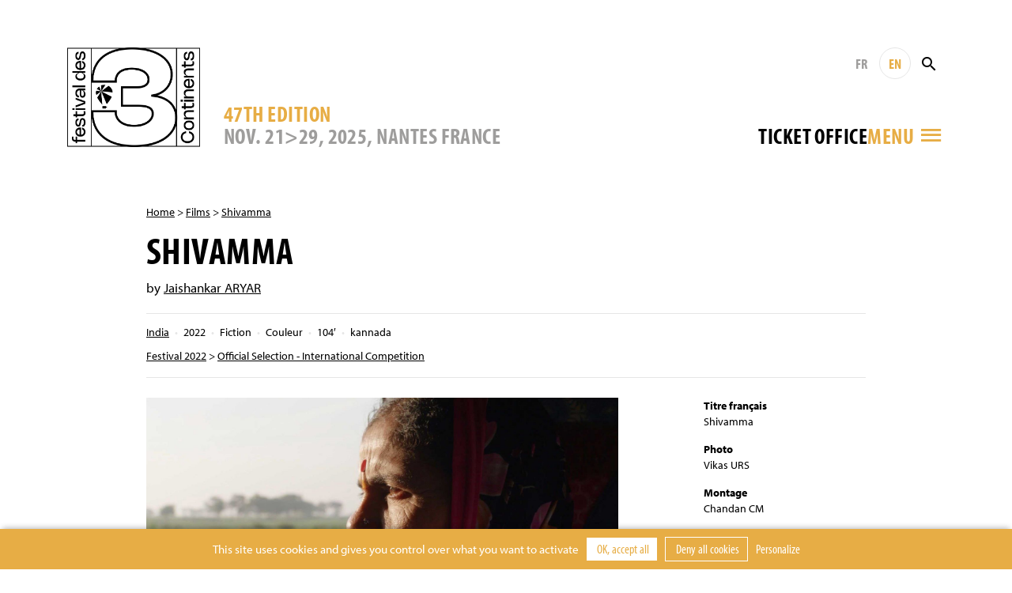

--- FILE ---
content_type: text/html; charset=UTF-8
request_url: https://www.3continents.com/en/film/shivamma/
body_size: 9746
content:
<!DOCTYPE html>
<html>
<head>
  <meta charset="utf-8">
  <meta name="viewport" content="width=device-width, initial-scale=1, shrink-to-fit=no">
  <link rel="apple-touch-icon" sizes="180x180" href="https://www.3continents.com/apple-touch-icon.png">
  <link rel="icon" type="image/png" sizes="32x32" href="https://www.3continents.com/favicon-32x32.png">
  <link rel="icon" type="image/png" sizes="16x16" href="https://www.3continents.com/favicon-16x16.png">
  <link rel="manifest" href="https://www.3continents.com/site.webmanifest">
  <link rel="mask-icon" href="https://www.3continents.com/safari-pinned-tab.svg" color="#5bbad5">
  <meta name="msapplication-TileColor" content="#ffffff">
  <meta name="theme-color" content="#ffffff">
  <meta name='robots' content='index, follow, max-image-preview:large, max-snippet:-1, max-video-preview:-1' />
	<style>img:is([sizes="auto" i], [sizes^="auto," i]) { contain-intrinsic-size: 3000px 1500px }</style>
	<title>Shivamma - Festival des 3 Continents</title>
	<link rel="canonical" href="https://www.3continents.com/fr/film/shivamma/" />
	<meta property="og:locale" content="en_US" />
	<meta property="og:type" content="article" />
	<meta property="og:title" content="Shivamma - Festival des 3 Continents" />
	<meta property="og:url" content="https://www.3continents.com/fr/film/shivamma/" />
	<meta property="og:site_name" content="Festival des 3 Continents" />
	<meta property="article:modified_time" content="2025-05-26T10:02:53+00:00" />
	<meta property="og:image" content="https://www.3continents.com/wp-content/uploads/thumbs/fullscreen/s/shivamma_web-1600x900.jpg" />
	<meta property="og:image:width" content="1200" />
	<meta property="og:image:height" content="630" />
	<meta property="og:image:type" content="image/png" />
	<meta name="twitter:card" content="summary_large_image" />
	<meta name="twitter:image" content="https://www.3continents.com/wp-content/uploads/thumbs/fullscreen/s/shivamma_web-1600x900.jpg" />
	<script type="application/ld+json" class="yoast-schema-graph">{"@context":"https://schema.org","@graph":[{"@type":"WebPage","@id":"https://www.3continents.com/fr/film/shivamma/","url":"https://www.3continents.com/fr/film/shivamma/","name":"Shivamma - Festival des 3 Continents","isPartOf":{"@id":"https://www.3continents.com/#website"},"datePublished":"2022-11-03T10:13:51+00:00","dateModified":"2025-05-26T10:02:53+00:00","breadcrumb":{"@id":"https://www.3continents.com/fr/film/shivamma/#breadcrumb"},"inLanguage":"en-US","potentialAction":[{"@type":"ReadAction","target":["https://www.3continents.com/fr/film/shivamma/"]}]},{"@type":"BreadcrumbList","@id":"https://www.3continents.com/fr/film/shivamma/#breadcrumb","itemListElement":[{"@type":"ListItem","position":1,"name":"Accueil","item":"https://www.3continents.com/fr/"},{"@type":"ListItem","position":2,"name":"Film","item":"https://www.3continents.com/fr/films/"},{"@type":"ListItem","position":3,"name":"Shivamma"}]},{"@type":"WebSite","@id":"https://www.3continents.com/#website","url":"https://www.3continents.com/","name":"Festival des 3 Continents","description":"Un site utilisant WordPress","publisher":{"@id":"https://www.3continents.com/#organization"},"potentialAction":[{"@type":"SearchAction","target":{"@type":"EntryPoint","urlTemplate":"https://www.3continents.com/?s={search_term_string}"},"query-input":{"@type":"PropertyValueSpecification","valueRequired":true,"valueName":"search_term_string"}}],"inLanguage":"en-US"},{"@type":"Organization","@id":"https://www.3continents.com/#organization","name":"Festival des 3 Continents","url":"https://www.3continents.com/","logo":{"@type":"ImageObject","inLanguage":"en-US","@id":"https://www.3continents.com/#/schema/logo/image/","url":"https://www.3continents.com/wp-content/uploads/logo-fr.png","contentUrl":"https://www.3continents.com/wp-content/uploads/logo-fr.png","width":500,"height":354,"caption":"Festival des 3 Continents"},"image":{"@id":"https://www.3continents.com/#/schema/logo/image/"}}]}</script>
<link rel='dns-prefetch' href='//use.typekit.net' />
<link rel='stylesheet' id='wp-block-library-css' href='https://www.3continents.com/wp-includes/css/dist/block-library/style.min.css' type='text/css' media='all' />
<style id='classic-theme-styles-inline-css' type='text/css'>
/*! This file is auto-generated */
.wp-block-button__link{color:#fff;background-color:#32373c;border-radius:9999px;box-shadow:none;text-decoration:none;padding:calc(.667em + 2px) calc(1.333em + 2px);font-size:1.125em}.wp-block-file__button{background:#32373c;color:#fff;text-decoration:none}
</style>
<link rel='stylesheet' id='wp-components-css' href='https://www.3continents.com/wp-includes/css/dist/components/style.min.css' type='text/css' media='all' />
<link rel='stylesheet' id='wp-preferences-css' href='https://www.3continents.com/wp-includes/css/dist/preferences/style.min.css' type='text/css' media='all' />
<link rel='stylesheet' id='wp-block-editor-css' href='https://www.3continents.com/wp-includes/css/dist/block-editor/style.min.css' type='text/css' media='all' />
<link rel='stylesheet' id='popup-maker-block-library-style-css' href='https://www.3continents.com/wp-content/plugins/popup-maker/dist/packages/block-library-style.css' type='text/css' media='all' />
<style id='global-styles-inline-css' type='text/css'>
:root{--wp--preset--aspect-ratio--square: 1;--wp--preset--aspect-ratio--4-3: 4/3;--wp--preset--aspect-ratio--3-4: 3/4;--wp--preset--aspect-ratio--3-2: 3/2;--wp--preset--aspect-ratio--2-3: 2/3;--wp--preset--aspect-ratio--16-9: 16/9;--wp--preset--aspect-ratio--9-16: 9/16;--wp--preset--color--black: #000000;--wp--preset--color--cyan-bluish-gray: #abb8c3;--wp--preset--color--white: #ffffff;--wp--preset--color--pale-pink: #f78da7;--wp--preset--color--vivid-red: #cf2e2e;--wp--preset--color--luminous-vivid-orange: #ff6900;--wp--preset--color--luminous-vivid-amber: #fcb900;--wp--preset--color--light-green-cyan: #7bdcb5;--wp--preset--color--vivid-green-cyan: #00d084;--wp--preset--color--pale-cyan-blue: #8ed1fc;--wp--preset--color--vivid-cyan-blue: #0693e3;--wp--preset--color--vivid-purple: #9b51e0;--wp--preset--gradient--vivid-cyan-blue-to-vivid-purple: linear-gradient(135deg,rgba(6,147,227,1) 0%,rgb(155,81,224) 100%);--wp--preset--gradient--light-green-cyan-to-vivid-green-cyan: linear-gradient(135deg,rgb(122,220,180) 0%,rgb(0,208,130) 100%);--wp--preset--gradient--luminous-vivid-amber-to-luminous-vivid-orange: linear-gradient(135deg,rgba(252,185,0,1) 0%,rgba(255,105,0,1) 100%);--wp--preset--gradient--luminous-vivid-orange-to-vivid-red: linear-gradient(135deg,rgba(255,105,0,1) 0%,rgb(207,46,46) 100%);--wp--preset--gradient--very-light-gray-to-cyan-bluish-gray: linear-gradient(135deg,rgb(238,238,238) 0%,rgb(169,184,195) 100%);--wp--preset--gradient--cool-to-warm-spectrum: linear-gradient(135deg,rgb(74,234,220) 0%,rgb(151,120,209) 20%,rgb(207,42,186) 40%,rgb(238,44,130) 60%,rgb(251,105,98) 80%,rgb(254,248,76) 100%);--wp--preset--gradient--blush-light-purple: linear-gradient(135deg,rgb(255,206,236) 0%,rgb(152,150,240) 100%);--wp--preset--gradient--blush-bordeaux: linear-gradient(135deg,rgb(254,205,165) 0%,rgb(254,45,45) 50%,rgb(107,0,62) 100%);--wp--preset--gradient--luminous-dusk: linear-gradient(135deg,rgb(255,203,112) 0%,rgb(199,81,192) 50%,rgb(65,88,208) 100%);--wp--preset--gradient--pale-ocean: linear-gradient(135deg,rgb(255,245,203) 0%,rgb(182,227,212) 50%,rgb(51,167,181) 100%);--wp--preset--gradient--electric-grass: linear-gradient(135deg,rgb(202,248,128) 0%,rgb(113,206,126) 100%);--wp--preset--gradient--midnight: linear-gradient(135deg,rgb(2,3,129) 0%,rgb(40,116,252) 100%);--wp--preset--font-size--small: 13px;--wp--preset--font-size--medium: 20px;--wp--preset--font-size--large: 36px;--wp--preset--font-size--x-large: 42px;--wp--preset--spacing--20: 0.44rem;--wp--preset--spacing--30: 0.67rem;--wp--preset--spacing--40: 1rem;--wp--preset--spacing--50: 1.5rem;--wp--preset--spacing--60: 2.25rem;--wp--preset--spacing--70: 3.38rem;--wp--preset--spacing--80: 5.06rem;--wp--preset--shadow--natural: 6px 6px 9px rgba(0, 0, 0, 0.2);--wp--preset--shadow--deep: 12px 12px 50px rgba(0, 0, 0, 0.4);--wp--preset--shadow--sharp: 6px 6px 0px rgba(0, 0, 0, 0.2);--wp--preset--shadow--outlined: 6px 6px 0px -3px rgba(255, 255, 255, 1), 6px 6px rgba(0, 0, 0, 1);--wp--preset--shadow--crisp: 6px 6px 0px rgba(0, 0, 0, 1);}:where(.is-layout-flex){gap: 0.5em;}:where(.is-layout-grid){gap: 0.5em;}body .is-layout-flex{display: flex;}.is-layout-flex{flex-wrap: wrap;align-items: center;}.is-layout-flex > :is(*, div){margin: 0;}body .is-layout-grid{display: grid;}.is-layout-grid > :is(*, div){margin: 0;}:where(.wp-block-columns.is-layout-flex){gap: 2em;}:where(.wp-block-columns.is-layout-grid){gap: 2em;}:where(.wp-block-post-template.is-layout-flex){gap: 1.25em;}:where(.wp-block-post-template.is-layout-grid){gap: 1.25em;}.has-black-color{color: var(--wp--preset--color--black) !important;}.has-cyan-bluish-gray-color{color: var(--wp--preset--color--cyan-bluish-gray) !important;}.has-white-color{color: var(--wp--preset--color--white) !important;}.has-pale-pink-color{color: var(--wp--preset--color--pale-pink) !important;}.has-vivid-red-color{color: var(--wp--preset--color--vivid-red) !important;}.has-luminous-vivid-orange-color{color: var(--wp--preset--color--luminous-vivid-orange) !important;}.has-luminous-vivid-amber-color{color: var(--wp--preset--color--luminous-vivid-amber) !important;}.has-light-green-cyan-color{color: var(--wp--preset--color--light-green-cyan) !important;}.has-vivid-green-cyan-color{color: var(--wp--preset--color--vivid-green-cyan) !important;}.has-pale-cyan-blue-color{color: var(--wp--preset--color--pale-cyan-blue) !important;}.has-vivid-cyan-blue-color{color: var(--wp--preset--color--vivid-cyan-blue) !important;}.has-vivid-purple-color{color: var(--wp--preset--color--vivid-purple) !important;}.has-black-background-color{background-color: var(--wp--preset--color--black) !important;}.has-cyan-bluish-gray-background-color{background-color: var(--wp--preset--color--cyan-bluish-gray) !important;}.has-white-background-color{background-color: var(--wp--preset--color--white) !important;}.has-pale-pink-background-color{background-color: var(--wp--preset--color--pale-pink) !important;}.has-vivid-red-background-color{background-color: var(--wp--preset--color--vivid-red) !important;}.has-luminous-vivid-orange-background-color{background-color: var(--wp--preset--color--luminous-vivid-orange) !important;}.has-luminous-vivid-amber-background-color{background-color: var(--wp--preset--color--luminous-vivid-amber) !important;}.has-light-green-cyan-background-color{background-color: var(--wp--preset--color--light-green-cyan) !important;}.has-vivid-green-cyan-background-color{background-color: var(--wp--preset--color--vivid-green-cyan) !important;}.has-pale-cyan-blue-background-color{background-color: var(--wp--preset--color--pale-cyan-blue) !important;}.has-vivid-cyan-blue-background-color{background-color: var(--wp--preset--color--vivid-cyan-blue) !important;}.has-vivid-purple-background-color{background-color: var(--wp--preset--color--vivid-purple) !important;}.has-black-border-color{border-color: var(--wp--preset--color--black) !important;}.has-cyan-bluish-gray-border-color{border-color: var(--wp--preset--color--cyan-bluish-gray) !important;}.has-white-border-color{border-color: var(--wp--preset--color--white) !important;}.has-pale-pink-border-color{border-color: var(--wp--preset--color--pale-pink) !important;}.has-vivid-red-border-color{border-color: var(--wp--preset--color--vivid-red) !important;}.has-luminous-vivid-orange-border-color{border-color: var(--wp--preset--color--luminous-vivid-orange) !important;}.has-luminous-vivid-amber-border-color{border-color: var(--wp--preset--color--luminous-vivid-amber) !important;}.has-light-green-cyan-border-color{border-color: var(--wp--preset--color--light-green-cyan) !important;}.has-vivid-green-cyan-border-color{border-color: var(--wp--preset--color--vivid-green-cyan) !important;}.has-pale-cyan-blue-border-color{border-color: var(--wp--preset--color--pale-cyan-blue) !important;}.has-vivid-cyan-blue-border-color{border-color: var(--wp--preset--color--vivid-cyan-blue) !important;}.has-vivid-purple-border-color{border-color: var(--wp--preset--color--vivid-purple) !important;}.has-vivid-cyan-blue-to-vivid-purple-gradient-background{background: var(--wp--preset--gradient--vivid-cyan-blue-to-vivid-purple) !important;}.has-light-green-cyan-to-vivid-green-cyan-gradient-background{background: var(--wp--preset--gradient--light-green-cyan-to-vivid-green-cyan) !important;}.has-luminous-vivid-amber-to-luminous-vivid-orange-gradient-background{background: var(--wp--preset--gradient--luminous-vivid-amber-to-luminous-vivid-orange) !important;}.has-luminous-vivid-orange-to-vivid-red-gradient-background{background: var(--wp--preset--gradient--luminous-vivid-orange-to-vivid-red) !important;}.has-very-light-gray-to-cyan-bluish-gray-gradient-background{background: var(--wp--preset--gradient--very-light-gray-to-cyan-bluish-gray) !important;}.has-cool-to-warm-spectrum-gradient-background{background: var(--wp--preset--gradient--cool-to-warm-spectrum) !important;}.has-blush-light-purple-gradient-background{background: var(--wp--preset--gradient--blush-light-purple) !important;}.has-blush-bordeaux-gradient-background{background: var(--wp--preset--gradient--blush-bordeaux) !important;}.has-luminous-dusk-gradient-background{background: var(--wp--preset--gradient--luminous-dusk) !important;}.has-pale-ocean-gradient-background{background: var(--wp--preset--gradient--pale-ocean) !important;}.has-electric-grass-gradient-background{background: var(--wp--preset--gradient--electric-grass) !important;}.has-midnight-gradient-background{background: var(--wp--preset--gradient--midnight) !important;}.has-small-font-size{font-size: var(--wp--preset--font-size--small) !important;}.has-medium-font-size{font-size: var(--wp--preset--font-size--medium) !important;}.has-large-font-size{font-size: var(--wp--preset--font-size--large) !important;}.has-x-large-font-size{font-size: var(--wp--preset--font-size--x-large) !important;}
:where(.wp-block-post-template.is-layout-flex){gap: 1.25em;}:where(.wp-block-post-template.is-layout-grid){gap: 1.25em;}
:where(.wp-block-columns.is-layout-flex){gap: 2em;}:where(.wp-block-columns.is-layout-grid){gap: 2em;}
:root :where(.wp-block-pullquote){font-size: 1.5em;line-height: 1.6;}
</style>
<link rel='stylesheet' id='wp-smart-crop-renderer-css' href='https://www.3continents.com/wp-content/plugins/wp-smartcrop/css/image-renderer.css' type='text/css' media='all' />
<link rel='stylesheet' id='adobe-fonts-css' href='https://use.typekit.net/vwc6xyl.css' type='text/css' media='all' />
<link rel='stylesheet' id='bootstrap-css' href='https://www.3continents.com/wp-content/themes/f3c/assets/css/bootstrap.min.css' type='text/css' media='all' />
<link rel='stylesheet' id='main-style-css' href='https://www.3continents.com/wp-content/themes/f3c/style.20251114.css' type='text/css' media='all' />
<script type="text/javascript" src="https://www.3continents.com/wp-content/themes/f3c/assets/js/jquery-3.5.1.min.js" id="jquery-js"></script>
<script type="text/javascript" src="https://www.3continents.com/wp-content/themes/f3c/assets/js/popper.min.js" id="popper-js"></script>
<script type="text/javascript" src="https://www.3continents.com/wp-content/themes/f3c/assets/js/bootstrap.min.js" id="bootstrap-js"></script>
<script type="text/javascript" src="https://www.3continents.com/wp-content/themes/f3c/assets/js/swiper.min.js" id="swiper-js"></script>
<link rel="https://api.w.org/" href="https://www.3continents.com/wp-json/" /><link rel="alternate" title="oEmbed (JSON)" type="application/json+oembed" href="https://www.3continents.com/wp-json/oembed/1.0/embed?url=https%3A%2F%2Fwww.3continents.com%2Fen%2Ffilm%2Fshivamma%2F" />
<link rel="alternate" title="oEmbed (XML)" type="text/xml+oembed" href="https://www.3continents.com/wp-json/oembed/1.0/embed?url=https%3A%2F%2Fwww.3continents.com%2Fen%2Ffilm%2Fshivamma%2F&#038;format=xml" /></head>
<body>

<header class="header container-fluid">

  <div class="header-inner container">

    <a href="https://www.3continents.com/en" class="header-logo-mobile"><img class="img-fluid" src="https://www.3continents.com/wp-content/themes/f3c/assets/img/logo-fr.png" alt="Festival 3 Continents"></a>
    <a href="https://www.3continents.com/en" class="header-logo"><img class="img-fluid" src="https://www.3continents.com/wp-content/themes/f3c/assets/img/logo-fr.png" alt="Festival 3 Continents"></a>
    <!-- <div class="header-international"><img class="img-fluid" src="https://www.3continents.com/wp-content/themes/f3c/assets/img/montgolfiere-en.png" alt="Compétition internationale"></div> -->

    <div class="header-middle">
      <div class="header-edition d-none d-md-block">
        <div class="header-edition-num">47th edition</div>
        <div class="header-edition-dates">NOV. 21>29, 2025, Nantes France</div>
      </div>

      <div class="header-right">
        <div class="header-tools">
          <a href="https://www.3continents.com/fr/film/shivamma/" title="Français" class="header-langue">FR</a>
          <a href="https://www.3continents.com/en/film/shivamma/" title="English" class="header-langue active">EN</a>
          <form action="https://www.3continents.com/en/" method="get" class="search-form"><input type="text" name="s" value="" placeholder="Rechercher" class="search-input"><button class="search-button"><i class="icon-search"></i></button></form>
        </div>
        <div class="header-tools-2">
          <div class="billetterie-toggle"> <div class="billetterie-toggle-text"><a href="https://www.3continents.com/en/infos-pratiques/billetterie-2025/" alt="" target="_blank">Ticket office</a></div></div>          <div class="menu-toggle">
            <div class="header-tools menu-tools">
              <a href="https://www.3continents.com/fr/film/shivamma/" title="Français" class="header-langue">FR</a>
              <a href="https://www.3continents.com/en/film/shivamma/" title="English" class="header-langue active">EN</a>
            </div>
            <div class="menu-toggle-text">Menu</div>
            <i class="icon-menu"></i>
          </div>
        </div>
      </div>
    </div>

  </div>
  <div class="header-edition-mobile container">
    NOV. 21>29, 2025, Nantes France  </div>

  <nav class="nav-inner container">
    <div class="row">
      <div class="col-md-4">
        <ul id="menu"><li><a href="https://www.3continents.com/en/47e-edition-2025/">Festival 2025</a><div class="nav-sub"><ul><li><a href="https://www.3continents.com/en/programme/2025/">47th edition</a></li><li><a href="https://www.3continents.com/en/?page_id=67586/">2025 Ticketing</a></li><li><a href="https://www.3continents.com/en/infos-pratiques/">General Informations</a></li><li class="nav-sub-item"><a href="https://www.3continents.com/en/infos-pratiques/les-lieux/">Venues and Access</a></li><li class="nav-sub-item"><a href="https://www.3continents.com/en/infos-pratiques/venir-a-nantes/">Coming to Nantes</a></li><li class="nav-sub-item"><a href="https://www.3continents.com/en/infos-pratiques/se-restaurer/">Restaurants</a></li><li><a href="https://www.3continents.com/en/presse-pros/">Professionals and press</a></li><li class="nav-sub-item"><a href="https://www.3continents.com/en/presse-pros/presse-communication-2025/">Press and communication 2025</a></li><li class="nav-sub-item"><a href="https://www.3continents.com/en/presse-pros/demande-d-accreditation/">Accreditation Requests</a></li><li class="nav-sub-item"><a href="https://www.3continents.com/en/presse-pros/inscrire-un-film/">Submit a film</a></li><li><a href="https://www.3continents.com/en/soutenir/partenaires/">Official partners</a></li><li><a href="https://www.3continents.com/en/les-3-continents/equipe/">Team</a></li></ul></div></li><li><a href="https://www.3continents.com/en/parcours-scolaires/">School screenings 2025</a><div class="nav-desc">Programming for school audiences, educational tools and suggested itineraries</div><div class="nav-sub"><ul><li><a href="https://www.3continents.com/en/parcours-scolaires/selection-jeunes-publics/">Young audiences program and educational resources</a></li><li class="nav-sub-item"><a href="https://www.3continents.com/en/parcours-scolaires/selection-jeunes-publics/maternelles-et-primaires-premiers-pas-vers-les-3-continents/">Kindergarten and elementary school: First Steps Towards the 3 Continents</a></li><li class="nav-sub-item"><a href="https://www.3continents.com/en/parcours-scolaires/selection-jeunes-publics/colleges-et-lycees-extrait-du-programme-thematique/">Middle and high school: extract from the thematic program</a></li><li class="nav-sub-item"><a href="https://www.3continents.com/en/parcours-scolaires/selection-jeunes-publics/precedentes-selections/">Previous selections</a></li><li><a href="https://www.3continents.com/en/parcours-scolaires/ressources-pedagogiques/">Educational resources</a></li><li><a href="https://www.3continents.com/en/parcours-scolaires/selection-jeunes-publics/colleges-et-lycees-extrait-du-programme-thematique/travaux-des-eleves/">Students Work</a></li></ul></div></li><li><a href="https://www.3continents.com/en/production-and-storytelling/">Production and Storytelling</a><div class="nav-desc">Professional side of the festival: training workshops initiating to international co-production throughout the year</div><div class="nav-sub"><ul><li><a href="https://www.3continents.com/en/production-and-storytelling/decouvrir/">Discovering</a></li><li class="nav-sub-item"><a href="https://www.3continents.com/en/production-and-storytelling/decouvrir/formation-professionnelle/">Professional training</a></li><li class="nav-sub-item"><a href="https://www.3continents.com/en/production-and-storytelling/decouvrir/carte-des-ateliers/">Workshops map</a></li><li class="nav-sub-item"><a href="https://www.3continents.com/en/production-and-storytelling/decouvrir/films-alumni/">Films Gallery</a></li><li class="nav-sub-item"><a href="https://www.3continents.com/en/production-and-storytelling/decouvrir/temoignages/">Testimonies</a></li><li><a href="https://www.3continents.com/en/programme/2021/pas-20-ans/">PAS ★ 20th Anniversary</a></li><li><a href="https://www.3continents.com/en/production-and-storytelling/se-former/">Training</a></li><li class="nav-sub-item"><a href="https://www.3continents.com/en/production-and-storytelling/se-former/nantes/">Nantes</a></li><li class="nav-sub-item"><a href="https://www.3continents.com/en/production-and-storytelling/se-former/pas-parana/">Asunción</a></li><li class="nav-sub-item"><a href="https://www.3continents.com/en/production-and-storytelling/se-former/dubai/">Dubaï</a></li><li class="nav-sub-item"><a href="https://www.3continents.com/en/production-and-storytelling/se-former/fortaleza/">Fortaleza</a></li><li class="nav-sub-item"><a href="https://www.3continents.com/en/production-and-storytelling/se-former/sderot/">Sderot</a></li><li class="nav-sub-item"><a href="https://www.3continents.com/en/production-and-storytelling/se-former/taipei/">Taipei | Manila</a></li><li><a href="https://www.3continents.com/en/production-and-storytelling/candidater/">Applying</a></li><li class="nav-sub-item"><a href="https://www.3continents.com/en/production-and-storytelling/candidater/reglements/">Regulations</a></li><li class="nav-sub-item"><a href="https://www.3continents.com/en/production-and-storytelling/candidater/formulaires/">Forms</a></li><li><a href="https://www.3continents.com/en/production-and-storytelling/travailler/">Working</a></li><li class="nav-sub-item"><a href="https://www.3continents.com/en/production-and-storytelling/travailler/documents-ressources/">Educational Resources</a></li><li class="nav-sub-item"><a href="https://www.3continents.com/en/production-and-storytelling/travailler/reseau-professionnel/">Networking</a></li><li><a href="https://www.3continents.com/en/production-and-storytelling/rechercher/">Researching</a></li><li class="nav-sub-item"><a href="https://www.3continents.com/en/production-and-storytelling/rechercher/universitaire-en-residence/">Scholar in Residence</a></li></ul></div></li><li><a href="https://www.3continents.com/en/actions-culturelles/">Cultural action</a><div class="nav-desc">A wide range of workshops throughout the year, to learn about the cinematographies of the three continents  </div><div class="nav-sub"><ul><li><a href="https://www.3continents.com/en/actions-culturelles/la-mediation/">Mediation to three continents films</a></li><li><a href="https://www.3continents.com/en/actions-culturelles/la-mediation/seances-accompagnees/">Film debates</a></li><li><a href="https://www.3continents.com/en/actions-culturelles/ateliers-critique/">Film analysis</a></li><li><a href="https://www.3continents.com/en/actions-culturelles/ateliers-de-realisation/">Casting and acting direction</a></li><li><a href="https://www.3continents.com/en/actions-culturelles/ateliers-fond-vert/">Animated images</a></li><li><a href="https://www.3continents.com/en/actions-culturelles/metiers-du-cinema/">Film professions</a></li><li><a href="https://www.3continents.com/en/actions-culturelles/pendant-le-festival/">During the festival</a></li></ul></div></li><li><a href="https://www.3continents.com/en/soutenir/">Support</a><div class="nav-desc">Join the festival as a volunteer, partner or sponsor</div><div class="nav-sub"><ul><li><a href="https://www.helloasso.com/associations/festival-des-3-continents/formulaires/1/en/">Donate</a></li><li><a href="https://www.3continents.com/en/soutenir/devenir-partenaire/">Become a partner</a></li><li><a href="https://www.3continents.com/en/soutenir/devenir-benevole/">Become a volunteer</a></li><li><a href="https://www.3continents.com/en/soutenir/heberger-un-e-invite-e/">Host a guest</a></li></ul></div></li><li><a href="https://www.3continents.com/en/les-3-continents/">The 3 Continents</a><div class="nav-desc">Discover the 3 Continents association and the history of the festival</div><div class="nav-sub"><ul><li><a href="https://www.3continents.com/en/les-3-continents/decouvrir/">About us</a></li><li><a href="https://www.3continents.com/en/les-3-continents/nos-engagements/">Our commitments</a></li><li class="nav-sub-item"><a href="https://www.3continents.com/en/les-3-continents/nos-engagements/developpement-durable/">Sustainable Event</a></li><li class="nav-sub-item"><a href="https://www.3continents.com/en/les-3-continents/nos-engagements/parite-et-diversite/">Parity and Inclusion</a></li><li class="nav-sub-item"><a href="https://www.3continents.com/en/les-3-continents/nos-engagements/accessibilite/">Accessibility</a></li><li><a href="https://www.3continents.com/en/les-3-continents/l-association/">Association</a></li></ul></div></li><li><a href="https://www.3continents.com/en/ledition-2015/">Archives</a><div class="nav-desc">All the films of the previous editions since 1979</div><div class="nav-sub"><ul><li><a href="https://www.3continents.com/en/editions/">Previous Editions</a></li><li><a href="https://www.3continents.com/en/films/" aria-current="page">Films Directory</a></li></ul></div></li></ul>      </div>
    </div>
  </nav>
  <div class="nav-tools container">
    <a href="https://www.3continents.com/fr/film/shivamma/" title="Français" class="header-langue">FR</a>
    <a href="https://www.3continents.com/en/film/shivamma/" title="English" class="header-langue active">EN</a>
        <form action="https://www.3continents.com/en/" method="get" class="search-form"><input type="text" name="s" value="" placeholder="Rechercher" class="search-input"><button class="search-button search-button-mobile"><i class="icon-search"></i></button></form>
  </div>

</header>

<main class="container page film">

<p class="ariane"><a href="https://www.3continents.com/en">Home</a> > <a href="https://www.3continents.com/en/films/">Films</a> > <a href="https://www.3continents.com/en/film/shivamma/">Shivamma</a></p><h1>Shivamma</h1><p class="realisateur">by <a href="https://www.3continents.com/en/individu/jaishankar-aryar/">Jaishankar ARYAR</a></p><div class="film-infos"><ul class="film-infos-line"><li><a href="https://www.3continents.com/en/pays/asie/inde/">India</a></li><li>2022</li><li>Fiction</li><li>Couleur</li><li>104&prime;</li><li>kannada</li></ul><ul class="film-infos-line"><li><a href="https://www.3continents.com/en/programme/2022/">Festival 2022</a> > <a href="https://www.3continents.com/en/programme/2022/selection-officielle-competition-internationale-2022/">Official Selection - International Competition</a></li></ul></div><div class="row"><div class="col-md-8"><div class="diapo swiper-container"><div class="swiper-wrapper"><div class="swiper-slide"><img src="https://www.3continents.com/wp-content/uploads/thumbs/fullscreen/s/shivamma_web-1600x900.jpg"  style="object-position:53.11% 51.05%"alt="Shivamma_WEB" class="img-fluid" ></div></div></div><div class="content"><div class="text"><p>It might be tempting to question a very contemporary tendency of India’s young indie cinema to revive a neorealist vein. For all that, Shivamma did not steal a bicycle. A poor middle-aged and unedu- cated woman, she dreams somewhat ingenuously of a little justice and is seduced by the direct marketing methods of the Nuracle energy drink. She glimpses the hope of improving her precarious day-to-day life. “I will do it!” becomes her creed&#8230; we need to believe in something. Somewhat cantankerous and stubborn, Shivamma’s determination soon becomes the sign of her blindness. Refusing to idealise the figure of the poor, Jaishankar Aryar takes Shivamma’s naivety as the starting point of a subtle moral tale, in which the non-professional actors could well be the real protagonists. <strong>Jérôme Baron</strong></p>
<p><b>European Premiere</b></p>
</div></div></div><div class="col-md-3 offset-md-1"><ul class="film-generique"><li><strong>Titre français</strong><br>Shivamma</li><li><strong>Photo</strong><br>Vikas URS</li><li><strong>Montage</strong><br>Chandan CM</li><li><strong>Son</strong><br>Shreyank NANJAPPA</li><li><strong>Interprétation</strong><br>Sharanamma CHETTI, Channamma ABBREGERE, Shruthi KONDENAHALLI</li><li><strong>Production</strong><br>Rishab Shetty Films</li><li><strong>Distribution</strong><br>Contact copie : Jaishankar Aryar : <a href="mailto:&#106;&#97;&#105;&#115;&#104;&#110;&#107;&#114;&#49;&#53;&#64;&#103;&#109;&#97;&#105;&#108;&#46;&#99;&#111;&#109;">&#106;&#97;&#105;&#115;&#104;&#110;&#107;&#114;&#49;&#53;&#64;&#103;&#109;&#97;&#105;&#108;&#46;&#99;&#111;&#109;</a></li><li><strong>Prix obtenus</strong><br>Prix du Jury Jeune</li><li><strong>Support de projection</strong><br>DCP</li><li><strong>Sous-titrage</strong><br>VOST électronique</li></ul></div></div><section class="rebond"><h2>Read more</h2><div class="row"><a href="https://www.3continents.com/en/film/mindgame/" class="col-md-4 col-6 mod mod-film"><div class="mod-inner"><div class="mod-image"><img class="img-fluid" src="https://www.3continents.com/wp-content/uploads/thumbs/medium/m/mindgame-605x332.jpg" ></div><div class="mod-title">Mindgame</div><div class="mod-subtitle">(Mindgame)</div><div class="mod-text">by Masaaki YUSA<br>Japan — 2004</div></div></a><a href="https://www.3continents.com/en/film/sale-sucre/" class="col-md-4 col-6 mod mod-film"><div class="mod-inner"><div class="mod-image"><img class="img-fluid" src="https://www.3continents.com/wp-content/uploads/thumbs/medium/2/202509_sale_sucre_lee_site_ayant_droit_5-660x350.jpg" ></div><div class="mod-title">Eat Drink Man Woman</div><div class="mod-subtitle">(Yin shi nan nu)</div><div class="mod-text">by Ang LEE<br>Taiwan, United States, Asie — 1994</div></div></a><a href="https://www.3continents.com/en/film/au-revoir-lete/" class="col-md-4 col-6 mod mod-film"><div class="mod-inner"><div class="mod-image"><img class="img-fluid" src="https://www.3continents.com/wp-content/uploads/thumbs/medium/f/ff20131011a1a-660x350.jpg" ></div><div class="mod-title">Au revoir l&#8217;été</div><div class="mod-subtitle">(Hotori no sakuko)</div><div class="mod-text">by Kōji FUKADA<br>Japan, USA — 2013</div></div></a></div></section>
</main>

<!-- FOOTER -->
<footer class="footer">
  <div class="container-fluid footer-thanks"><div class="container"><p>The Festival thanks warmly all its partners for their support along with all the volunteers, public and everyone who makes it happen.</p></div></div>
  <div class="container-fluid footer-partners"><div class="container"><ul><li><a href="http://www.nantes.fr/home.html" target="_blank"><img src="https://www.3continents.com/wp-content/uploads/thumbs/partner/0/015_vdn_logo-blanc__rvb-1-100x39.jpg"  alt="Ville de Nantes"></a></li><li><a href="https://metropole.nantes.fr/" target="_blank"><img src="https://www.3continents.com/wp-content/uploads/thumbs/partner/l/logo-noir-100x42.jpg"  alt="Nantes Métropole"></a></li><li><a href="http://www.loire-atlantique.fr/" target="_blank"><img src="https://www.3continents.com/wp-content/uploads/thumbs/partner/c/cd44_noir-2-95x50.jpg"  alt="Conseil Général de Loire Atlantique"></a></li><li><a href="http://www.cnc.fr/" target="_blank"><img src="https://www.3continents.com/wp-content/uploads/thumbs/partner/l/logo-cnc-2-100x33.jpg"  alt="CNC"></a></li><li><a href="http://www.culturecommunication.gouv.fr/Regions/Drac-Pays-de-la-Loire" target="_blank"><img src="https://www.3continents.com/wp-content/uploads/pref_region_pays_de_la_loire_cmjn-jpeg-scaled-1.jpg"  alt="DRAC"></a></li><li class="sep"><a href="https://www.telerama.fr/" target="_blank"><img src="https://www.3continents.com/wp-content/uploads/thumbs/partner/t/telerama_logo-100x36.png"  alt="Télérama"></a></li><li><a href="https://www.cahiersducinema.com/" target="_blank"><img src="https://www.3continents.com/wp-content/uploads/thumbs/partner/p/png_noir_logo-cahiers-1-100x45.png"  alt="Cahiers du Cinéma"></a></li><li><a href="https://www.lesinrocks.com/" target="_blank"><img src="https://www.3continents.com/wp-content/uploads/thumbs/partner/i/inrockuptibles_logo_grand-100x28.png"  alt="Les Inrockuptibles"></a></li><li><a href="https://revue-positif.com/" target="_blank"><img src="https://www.3continents.com/wp-content/uploads/thumbs/partner/p/positif-noir-100x38.jpg"  alt="Positif"></a></li></ul></div></div>
  <div class="container-fluid footer-bottom">
    <div class="container">
      <div class="row">
        <div class="col-md-7 order-md-1 order-2 footer-contact">
          LES 3 CONTINENTS<br />
7 rue de l’Héronnière <br />
BP 43302<br />
44033 Nantes Cedex 1 <br />
France <br />
+33 (0)2 40 69 74 14        </div>
        <div class="col-md-5 order-md-2 order-1 footer-news">
          <p class="newsform-title">Subscribe<br>to our newsletter</p>
          <form class="newsform">
            <input class="newsform-email" type="text" name="email" placeholder="Your email address" required="required">
            <button class="newsform-button"><i class="icon-right"></i></button>
            <div class="newsform-response">
              <div class="newsform-response-text"></div>
              <div class="newsform-response-close newsform-button"><i class="icon-close"></i></div>
            </div>
          </form>
          <ul id="menu-footer"><li><a href="mailto:administration@3continents.com">Contact</a></li><li><a href="https://www.3continents.com/en/credits/">Credits</a></li></ul>        </div>
      </div>
    </div>
  </div>
</footer>

<script type="speculationrules">
{"prefetch":[{"source":"document","where":{"and":[{"href_matches":"\/*"},{"not":{"href_matches":["\/wp-*.php","\/wp-admin\/*","\/wp-content\/uploads\/*","\/wp-content\/*","\/wp-content\/plugins\/*","\/wp-content\/themes\/f3c\/*","\/*\\?(.+)"]}},{"not":{"selector_matches":"a[rel~=\"nofollow\"]"}},{"not":{"selector_matches":".no-prefetch, .no-prefetch a"}}]},"eagerness":"conservative"}]}
</script>
<script type="text/javascript">
/* <![CDATA[ */
	var relevanssi_rt_regex = /(&|\?)_(rt|rt_nonce)=(\w+)/g
	var newUrl = window.location.search.replace(relevanssi_rt_regex, '')
	history.replaceState(null, null, window.location.pathname + newUrl + window.location.hash)
/* ]]> */
</script>
<script type="text/javascript" id="jquery.wp-smartcrop-js-extra">
/* <![CDATA[ */
var wpsmartcrop_options = {"focus_mode":"power-lines"};
/* ]]> */
</script>
<script type="text/javascript" src="https://www.3continents.com/wp-content/plugins/wp-smartcrop/js/jquery.wp-smartcrop.min.js" id="jquery.wp-smartcrop-js"></script>
<script type="text/javascript" id="main-script-js-extra">
/* <![CDATA[ */
var url = {"home":"https:\/\/www.3continents.com\/","ajax":"https:\/\/www.3continents.com\/wp-admin\/admin-ajax.php"};
var i10n = {"aucun_resultat":"No result","chargement_resultats":"Loading more results","inscription_en_cours":"Registration underway","recherche_en_cours":"Searching","rechercher":"search","recherchez":"Search","renseigner_email":"Please enter your email address","requis":"required","votre email":"your email"};
/* ]]> */
</script>
<script type="text/javascript" src="https://www.3continents.com/wp-content/themes/f3c/assets/js/main.min.20210825.js" id="main-script-js"></script>

<script type="text/javascript" src="https://www.3continents.com/wp-content/themes/f3c/assets/js/tarteaucitron.js?v3"></script>
<script type="text/javascript">
tarteaucitron.init({
  "privacyUrl": '' /* Privacy policy url */,
  "hashtag": '#tarteaucitron' /* Open the panel with this hashtag */,
  "cookieName": 'tarteaucitron' /* Cookie name */,
  "orientation": 'bottom' /* Banner position (top - bottom) */,
  "showAlertSmall": false /* Show the small banner on bottom right */,
  "cookieslist": false /* Show the cookie list */,
  "showIcon": true /* Show cookie icon to manage cookies */,
  "iconPosition": 'BottomRight' /* BottomRight, BottomLeft, TopRight and TopLeft */,
  "adblocker": false /* Show a Warning if an adblocker is detected */,
  "DenyAllCta": true /* Show the deny all button */,
  "AcceptAllCta": true /* Show the accept all button when highPrivacy on */,
  "highPrivacy": true /* HIGHLY RECOMMANDED Disable auto consent */,
  "handleBrowserDNTRequest": false /* If Do Not Track == 1, disallow all */,
  "removeCredit": true /* Remove credit link */,
  "moreInfoLink": true /* Show more info link */,
  "useExternalCss": true /* If false, the tarteaucitron.css file will be loaded */,
  "useExternalJs": false /* If false, the tarteaucitron.js file will be loaded */,
  //"cookieDomain": ".my-multisite-domaine.fr", /* Shared cookie for multisite */
  "readmoreLink": '' /* Change the default readmore link */,
  "mandatory": true /* Show a message about mandatory cookies */
});
tarteaucitron.user.gtagUa = 'UA-69788336-1';
(tarteaucitron.job = tarteaucitron.job || []).push('gtag');
</script>

<script>
    (function(d){
      var s = d.createElement("script");
      /* uncomment the following line to override default position*/
      /* s.setAttribute("data-position", 3);*/
      /* uncomment the following line to override default size (values: small, large)*/
      /* s.setAttribute("data-size", "small");*/
      /* uncomment the following line to override default language (e.g., fr, de, es, he, nl, etc.)*/
      /* s.setAttribute("data-language", "language");*/
      /* uncomment the following line to override color set via widget (e.g., #053f67)*/
      /* s.setAttribute("data-color", "#053e67");*/
      /* uncomment the following line to override type set via widget (1=person, 2=chair, 3=eye, 4=text)*/
      /* s.setAttribute("data-type", "1");*/
      /* s.setAttribute("data-statement_text:", "Our Accessibility Statement");*/
      /* s.setAttribute("data-statement_url", "http://www.example.com/accessibility")";*/
      /* uncomment the following line to override support on mobile devices*/
      /* s.setAttribute("data-mobile", true);*/
      /* uncomment the following line to set custom trigger action for accessibility menu*/
      /* s.setAttribute("data-trigger", "triggerId")*/
      s.setAttribute("data-account", "FInVRbio5h");
      s.setAttribute("src", "https://cdn.userway.org/widget.js");
      (d.body || d.head).appendChild(s);
    })(document)
    </script>
    <noscript>Please ensure Javascript is enabled for purposes of <a href="https://userway.org">website accessibility</a></noscript>
  

</body>
</html>
